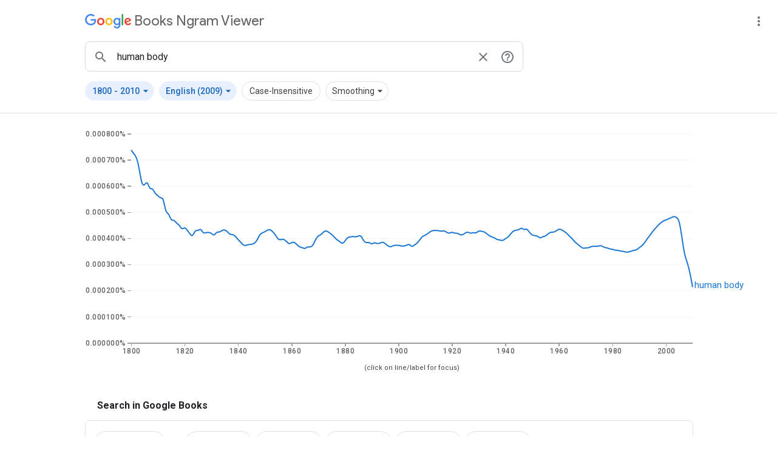

--- FILE ---
content_type: text/html; charset=utf-8
request_url: https://books.google.com/ngrams/graph?content=human%20body&year_start=1800&year_end=2010&corpus=0&smoothing=3
body_size: 31025
content:
<!DOCTYPE html>
<html itemscope itemtype="http://schema.org/WebApplication"
      xmlns="http://www.w3.org/1999/xhtml" lang="en">

  <head>
    
    <title>Google Ngram Viewer: human body</title>
    
    <meta http-equiv="content-type" content="text/html; charset=utf-8">
    <meta content="width=device-width,initial-scale=1.0,minimum-scale=1.0,user-scalable=0" name="viewport">

    <link href="https://fonts.googleapis.com/icon?family=Material+Icons|Roboto+Mono:400|Roboto:400,500,700|Product+Sans:400|Google+Sans:400,500" rel="stylesheet">
    <link rel="stylesheet" href="https://www.google.com/css/google.css">
    <link rel="stylesheet" href="/ngrams/style-responsive.css">

    <script>CLOSURE_NO_DEPS = true;</script>
    <script>const SERVER_MAX_YEAR = 2022</script>
    <script src="/ngrams/ngram-viewer-js.js"></script>

    <meta name="description" content="Google Books Ngram Viewer">
    <meta property="og:type" content="website">
    <meta property="og:title" content="Google Books Ngram Viewer">
    <meta name="twitter:card" content="summary_large_image">
    <meta name="twitter:site" content="@googlebooks">
    <meta name="twitter:title" content="Google Books Ngram Viewer">
    <meta property="twitter:domain" content="books.google.com">
    
    <meta name="twitter:description" content="Google Ngrams: human body, 1800-2010">
    <meta property="og:description" content="Google Ngrams: human body, 1800-2010">
    
    
    <meta property="og:url" content="https://books.google.com/ngrams/graph?content=human%20body&amp;year_start=1800&amp;year_end=2010&amp;corpus=0&amp;smoothing=3">
    <meta property="twitter:url" content="https://books.google.com/ngrams/graph?content=human%20body&amp;year_start=1800&amp;year_end=2010&amp;corpus=0&amp;smoothing=3">
    

     <!-- Global site tag (gtag.js) - Google Analytics -->
    <script async src="https://www.googletagmanager.com/gtag/js?id=UA-18010-10"></script>
    <script>
      var ngrams = ngrams || {};
      window.dataLayer = window.dataLayer || [];
      function gtag(){dataLayer.push(arguments);}
      gtag('js', new Date());

      gtag('config', 'UA-18010-10');  // BookSearch Account
      gtag('config', 'UA-45098938-1');  // NGrams Account
    </script>
  </head>

  <body id="container">
    
    <div id="main-content">
    <div id='header-container'>
      <header id="logo" class="header" title="Google Books Ngram Viewer">
        <a href="/ngrams" aria-label="Google Books Ngram Viewer">
          <span class="google-logo" aria-hidden="true"></span>
          <span class="ngrams-logo" aria-hidden="true">Books Ngram Viewer</span>
        </a>
         
      </header>
      
      <span id="overflow-container">
        <mwc-icon-button id="overflow-menu-button" label="ngrams options"
                         icon="more_vert">
        </mwc-icon-button>

        <mwc-menu id="overflow-menu" activatable quick defaultFocus="FIRST_ITEM">
          <mwc-list-item class="overflow-item" aria-label="Sharing">
            Share
          </mwc-list-item>
          <mwc-list-item class="overflow-item" aria-label="Download raw data">
            Download raw data
          </mwc-list-item>
        </mwc-menu>
      </span>
      
    </div>
    
  


  <script>
  ngrams.loadForm();

  function gtag_event(action, category, label) {
    gtag('event', action, { event_category: category, event_label: label });
  }
</script>

  <input id="share-ngrams-url" type="hidden" value="https://books.google.com/ngrams/graph?content=human%20body&amp;year_start=1800&amp;year_end=2010&amp;corpus=0&amp;smoothing=3">
  <input id="share-text" type="hidden" value="Google Ngrams: human body, 1800-2010">
  <dialog id="share-modal" class="share-container modal bubble-hide"
       aria-modal="true" role="dialog" aria-labelledby="share-title"
       aria-hidden=true>
    <div class="modal-header">
    <span id="share-title" class="modal-header-title">Share</span>
    <mwc-icon-button
      id="close-share"
      class="close-share-container"
      label="close share modal" icon="close" tabindex="0">
    </mwc-icon-button>
    </div>
    <div>
      <a id="embed-chart" class="share-item" tabindex="0" href="#">
        <div class="share-icon-container">
          <mwc-icon class="share-icon" aria-hidden="true">code</mwc-icon>
        </div>
        Embed chart</a>
      <a id="share-facebook" class="share-item" tabindex="0" href="#">
        <div class="share-icon-container">
          <img class="share-icon"
            src="https://www.gstatic.com/kpui/social/fb_32x32.png"
            alt="Facebook" aria-hidden="true">
        </div>
        Facebook
      </a>
      <a id="share-twitter" class="share-item" tabindex="0" href="#">
        <div class="share-icon-container">
          <img class="share-icon"
            src="https://www.gstatic.com/kpui/social/x_32x32.png"
            alt="X" aria-hidden="true">
        </div>
        X
     </a>
    </div>
  </dialog>

  <dialog id="embed-modal" class="share-container modal bubble-hide"
       aria-modal="true" role="dialog"
       aria-hidden="true">
    <div id="embed-header" class="modal-header">
      <span id="embed-title "class="modal-header-title">Embed Chart</span>
        <mwc-icon-button id="close-embed" class="close-share-container toggle"
          label="close embed modal"
          icon="close"
          tabindex="0">
        </mwc-icon-button>
    </div>
    <div id="embed-url">
      <textarea id="share-url-text" autocomplete="off" autocapitalize="none"
        tabindex="0" readonly>
&lt;iframe name=&quot;ngram_chart&quot; src=&quot;https://books.google.com/ngrams/interactive_chart?content=human%20body&amp;year_start=1800&amp;year_end=2010&amp;corpus=0&amp;smoothing=3&quot; width=900 height=500 marginwidth=0 marginheight=0 hspace=0 vspace=0 frameborder=0 scrolling=no&gt;&lt;/iframe&gt;
</textarea>
    </div>
    <div id="embed-copy-button">
      <button id="embed-copy" class="pill white-pill" tabindex=0 role="button"
        aria-disabled="false" aria-label="Copy">
        <mwc-icon id="embed-copy-icon">content_copy</mwc-icon>
        Copy
      </button>
    </div>
  </dialog>


    <div id="overlay"></div>
    <input id="default-start-year" type="hidden" value="1800">
    <input id="default-end-year" type="hidden" value="2010">
    <form id="query" action="/ngrams/graph" method="get" name="query"
          onsubmit="gtag_event('search ngram', 'search', 'search submission')">
      <div class="row-column-flex">
        <div id="input-flex" class="field-wrap">

      <div id="search-field">
        <mwc-icon-button icon="search" label="search ngrams" id="search-button"
          class="search-buttons focus-pill" aria-label="search button">
        </mwc-icon-button>
        <input id="ngram-query" type="text"
               name="content"
               label="search"
               size="15"
               autocomplete="off"
               value="human body"
               placeholder="Search Ngrams"
               maxlength=120
               aria-label="ngrams search box"
               autofocus />
        <mwc-icon-button icon="close" label="clear search" id="close-button"
            aria-label="clear search" class="search-buttons focus-pill">
        </mwc-icon-button>
        <mwc-icon-button id="help-button" label="ngrams help"
                         class="search-buttons focus-pill" icon="help_outline"
                         aria-controls="samples" aria-label='help button'>
        </mwc-icon-button>
        <div class="options">
          <dialog id="samples" class="form-bubble bubble-hide modal"
               aria-modal="true" role="dialog" aria-label="ngrams help"
               aria-hidden="true">
              <span class="sample-name">Part-of-speech tags</span><br/>
              <span class="sample-example">cook_VERB, _DET_ President _PROPN_</span>
              <hr>
              <span class="sample-name">Wildcards</span><br/>
              <span class="sample-example">King of *, best *_NOUN</span>
              <hr>
              <span class="sample-name">Inflections</span><br/>
              <span class="sample-example">shook_INF drive_VERB_INF</span>
              <hr>
              <span class="sample-name">Arithmetic compositions</span><br/>
              <span class="sample-example">(color /(color + colour))</span>
              <hr>
              <span class="sample-name">Corpus selection</span><br/>
              <span class="sample-example">I want:eng_2019, I want:eng_2009</span>
           <div class="sample-links">
            <a href="#" id="help-cancel">
              Close
            </a>
            <a href="/ngrams/info" target="_blank">View All options</a></div>
           </dialog>
      </div>
      </div>
    </div>


</div>
<div id="form-nav">
  <span id="year-button" class="button-container blue-container">
  <button id="year-pill"
          class="blue-pill pill focus-pill noselect drop-down-toggle"
          role="button" type="button" aria-controls="year-select"
          aria-expanded="false">
    <span id="year-start" class="pill-label drop-down-toggle">
      1800
    </span>
    <span class="drop-down-toggle" aria-label="through">-</span>
    <span id="year-end" class="pill-label drop-down-toggle">
      2010
    </span>
    <span class="drop-align drop-down-toggle">
      <mwc-icon class="dropdown-icon drop-down-toggle" aria-hidden="true">
        arrow_drop_down
      </mwc-icon>
    </span>
  </button>
  <dialog id="year-select" class="form-bubble modal bubble-hide"
       aria-modal="true" role="dialog" aria-labelledby="year-select-title"
       aria-hidden="true">
    <p id="year-select-title" class='bubble-header'>Choose years</p>
    <div class="bubble-body">
      <input id="year-start-input"
             class="bubble-input query"
             inputmode="numeric"
             pattern="[0-9]{4}"
             type="text"
             name="year_start"
             size="2"
             placeholder="1800"
             value="1800"
             maxlength=4
             aria-label="start year"
             onclick="gtag_event('start year input clicked', 'search', 'Start Year')"/>
      <span class="year-space">to</span>
      <input id="year-end-input"
             class="bubble-input query"
             type="text"
             inputmode="numeric"
             pattern="[0-9]{4}"
             name="year_end"
             size="2"
             placeholder="2010"
             value="2010"
             maxlength=4
             aria-label="end year"
             onclick="gtag_event('end year input clicked', 'search', 'End Year')"/>
      </div>
      <div id="year-feedback">
        <span id="year-feedback-message" aria-live="assertive"></span>
      </div>
   <div class="bubble-operations">
      <a href="#" id="cancel-years" class="bubble-control"
        aria-label="cancel year selection">
        Cancel
      </a>
      <a href="#" id="apply-years" class="bubble-control"
        aria-label="apply year selection">
        Apply
      </a>
   </div>
  </dialog>
  </span>
 <span id="corpus-button" class="button-container blue-container">
  <button id="corpus-pill"
          class="blue-pill pill focus-pill noselect drop-down-toggle"
          role="button" type="button" aria-controls="corpus-select"
          aria-expanded="false"
   onclick="gtag_event('corpus pulldown clicked', 'search', 'corpus pulldown')" >
  <span id="current-corpus" class="pill-label drop-down-toggle">
    English
            
             (2009)
    </span>
    <span class="drop-align drop-down-toggle">
      <mwc-icon class="dropdown-icon drop-down-toggle" aria-hidden="true">
        arrow_drop_down
      </mwc-icon>
    </span>
  </button>
  <dialog id="corpus-select" class="form-bubble modal bubble-hide"
       aria-modal="true" role="dialog" aria-labelledby="corpus-select-title"
       aria-hidden="true" aria-hidden="true">
    <p id="corpus-select-title" class='bubble-header'>Choose corpus</p>
    <div class="bubble-body bubble-corpus">
      <mwc-list id="corpus-list" activatable rootTabbable wrapFocus>
        <mwc-list-item hasMeta
                           
                          value="en"><mwc-icon class="mobile-check-lang" slot="meta" aria-hidden="true">check</mwc-icon><span>English</span><span slot="secondary"></span></mwc-list-item><li divider role="separator" class="mobile-only" aria-hidden="true"></li><mwc-list-item hasMeta
                           
                          value="en-US"><mwc-icon class="mobile-check-lang" slot="meta" aria-hidden="true">check</mwc-icon><span>American English</span><span slot="secondary"></span></mwc-list-item><li divider role="separator" class="mobile-only" aria-hidden="true"></li><mwc-list-item hasMeta
                           
                          value="en-GB"><mwc-icon class="mobile-check-lang" slot="meta" aria-hidden="true">check</mwc-icon><span>British English</span><span slot="secondary"></span></mwc-list-item><li divider role="separator" class="mobile-only" aria-hidden="true"></li><mwc-list-item hasMeta
                           
                          value="zh"><mwc-icon class="mobile-check-lang" slot="meta" aria-hidden="true">check</mwc-icon><span>Chinese</span><span slot="secondary"></span></mwc-list-item><li divider role="separator" class="mobile-only" aria-hidden="true"></li><mwc-list-item hasMeta
                           
                          value="en-fiction"><mwc-icon class="mobile-check-lang" slot="meta" aria-hidden="true">check</mwc-icon><span>English Fiction</span><span slot="secondary"></span></mwc-list-item><li divider role="separator" class="mobile-only" aria-hidden="true"></li><mwc-list-item hasMeta
                           
                          value="fr"><mwc-icon class="mobile-check-lang" slot="meta" aria-hidden="true">check</mwc-icon><span>French</span><span slot="secondary"></span></mwc-list-item><li divider role="separator" class="mobile-only" aria-hidden="true"></li><mwc-list-item hasMeta
                           
                          value="de"><mwc-icon class="mobile-check-lang" slot="meta" aria-hidden="true">check</mwc-icon><span>German</span><span slot="secondary"></span></mwc-list-item><li divider role="separator" class="mobile-only" aria-hidden="true"></li><mwc-list-item hasMeta
                           
                          value="iw"><mwc-icon class="mobile-check-lang" slot="meta" aria-hidden="true">check</mwc-icon><span>Hebrew</span><span slot="secondary"></span></mwc-list-item><li divider role="separator" class="mobile-only" aria-hidden="true"></li><mwc-list-item hasMeta
                           
                          value="it"><mwc-icon class="mobile-check-lang" slot="meta" aria-hidden="true">check</mwc-icon><span>Italian</span><span slot="secondary"></span></mwc-list-item><li divider role="separator" class="mobile-only" aria-hidden="true"></li><mwc-list-item hasMeta
                           
                          value="ru"><mwc-icon class="mobile-check-lang" slot="meta" aria-hidden="true">check</mwc-icon><span>Russian</span><span slot="secondary"></span></mwc-list-item><li divider role="separator" class="mobile-only" aria-hidden="true"></li><mwc-list-item hasMeta
                           
                          value="es"><mwc-icon class="mobile-check-lang" slot="meta" aria-hidden="true">check</mwc-icon><span>Spanish</span><span slot="secondary"></span></mwc-list-item><li divider role="separator" class="mobile-only" aria-hidden="true"></li><mwc-list-item selected
                           activated
                           hasMeta
                           
                             twoline
                           
                           value="en-2009" ><mwc-icon id="first-checked-lang" slot="meta" aria-hidden="true">check</mwc-icon><span>English</span><span slot="secondary">2009</span></mwc-list-item><li divider role="separator" class="mobile-only" aria-hidden="true"></li>
      </mwc-list>
    </div>
  </dialog>
 </span>

 <span id="case-button" class="button-container white-container">
 <button id="case-pill"
         class="pill focus-pill noselect
         white-pill "
         role="button" type="button" aria-label="case sensitivity">
  Case-Insensitive
 </button>
 </span>

 <input id="case" type="checkbox" class="check-hidden" name="case_insensitive" aria-hidden="true"
    >

 <span id="smoothing-button" class="button-container white-container">
 <button id="smoothing-pill"
         class="pill focus-pill white-pill noselect drop-down-toggle"
         role="button" type="button" aria-controls="smoothing-select"
         aria-expanded="false"
   onclick="gtag_event('smoothing pulldown clicked', 'search', 'smoothing pulldown')">
  <span id="current-smoothing" class="pill-label drop-down-toggle">
    
      Smoothing
    
  </span>
  <span class="drop-align drop-down-toggle">
      <mwc-icon class="dropdown-icon drop-down-toggle" aria-hidden="true">
        arrow_drop_down
      </mwc-icon>
  </span>
  </button>
  <dialog id="smoothing-select" class="form-bubble modal bubble-hide"
       aria-modal="true" role="dialog" aria-labelledby="smoothing-select-title">
    <p id="smoothing-select-title" class='bubble-header'>Choose Smoothing</p>
    <div class="bubble-body bubble-corpus">
      <mwc-list id="smoothing-list" activatable rootTabbable wrapFocus><mwc-list-item hasMeta value="0"><mwc-icon class="mobile-check-smoothing" slot="meta" aria-hidden="true">check</mwc-icon>
          0
            </mwc-list-item><li divider role="separator" class="mobile-only" aria-hidden="true"></li><mwc-list-item hasMeta value="1"><mwc-icon class="mobile-check-smoothing" slot="meta" aria-hidden="true">check</mwc-icon>
          1
            </mwc-list-item><li divider role="separator" class="mobile-only" aria-hidden="true"></li><mwc-list-item hasMeta value="2"><mwc-icon class="mobile-check-smoothing" slot="meta" aria-hidden="true">check</mwc-icon>
          2
            </mwc-list-item><li divider role="separator" class="mobile-only" aria-hidden="true"></li><mwc-list-item selected
                           activated
                           hasMeta
                           value="3"><mwc-icon id="first-checked-smoothing" slot="meta" aria-hidden="true">check</mwc-icon>
          3
            </mwc-list-item><li divider role="separator" class="mobile-only" aria-hidden="true"></li><mwc-list-item hasMeta value="4"><mwc-icon class="mobile-check-smoothing" slot="meta" aria-hidden="true">check</mwc-icon>
          4
            </mwc-list-item><li divider role="separator" class="mobile-only" aria-hidden="true"></li><mwc-list-item hasMeta value="5"><mwc-icon class="mobile-check-smoothing" slot="meta" aria-hidden="true">check</mwc-icon>
          5
            </mwc-list-item><li divider role="separator" class="mobile-only" aria-hidden="true"></li><mwc-list-item hasMeta value="6"><mwc-icon class="mobile-check-smoothing" slot="meta" aria-hidden="true">check</mwc-icon>
          6
            </mwc-list-item><li divider role="separator" class="mobile-only" aria-hidden="true"></li><mwc-list-item hasMeta value="7"><mwc-icon class="mobile-check-smoothing" slot="meta" aria-hidden="true">check</mwc-icon>
          7
            </mwc-list-item><li divider role="separator" class="mobile-only" aria-hidden="true"></li><mwc-list-item hasMeta value="8"><mwc-icon class="mobile-check-smoothing" slot="meta" aria-hidden="true">check</mwc-icon>
          8
            </mwc-list-item><li divider role="separator" class="mobile-only" aria-hidden="true"></li><mwc-list-item hasMeta value="9"><mwc-icon class="mobile-check-smoothing" slot="meta" aria-hidden="true">check</mwc-icon>
          9
            </mwc-list-item><li divider role="separator" class="mobile-only" aria-hidden="true"></li><mwc-list-item hasMeta value="10"><mwc-icon class="mobile-check-smoothing" slot="meta" aria-hidden="true">check</mwc-icon>
          10
            </mwc-list-item><li divider role="separator" class="mobile-only" aria-hidden="true"></li><mwc-list-item hasMeta value="20"><mwc-icon class="mobile-check-smoothing" slot="meta" aria-hidden="true">check</mwc-icon>
          20
            </mwc-list-item><li divider role="separator" class="mobile-only" aria-hidden="true"></li><mwc-list-item hasMeta value="30"><mwc-icon class="mobile-check-smoothing" slot="meta" aria-hidden="true">check</mwc-icon>
          30
            </mwc-list-item><li divider role="separator" class="mobile-only" aria-hidden="true"></li><mwc-list-item hasMeta value="40"><mwc-icon class="mobile-check-smoothing" slot="meta" aria-hidden="true">check</mwc-icon>
          40
            </mwc-list-item><li divider role="separator" class="mobile-only" aria-hidden="true"></li><mwc-list-item hasMeta value="50"><mwc-icon class="mobile-check-smoothing" slot="meta" aria-hidden="true">check</mwc-icon>
          50
            </mwc-list-item><li divider role="separator" class="mobile-only" aria-hidden="true"></li></mwc-list>
    </div>
  </dialog>
 </span>
</div>
    <select id="form-corpus" name="corpus" class="hidden-form-field">
       <option value="en-2009" selected ></option>
    </select>
    <select id="form-smoothing" name="smoothing" class="hidden-form-field">
      <option value="3" selected> </option>
    </select>
    <input type="submit" id="hidden-submit" tabindex="-1">
</form>
<hr id="divider" role="separator" aria-hidden="true">
<mwc-linear-progress id="linear-progress" indeterminate></mwc-linear-progress>






<div style="clear:both"></div>
<div id="ngrams-warnings" class="ngrams_chart_section">


    
   
</div> 


<div id="chart-parent" class="chart-parent">
  <div id="chart" class="chart-container"></div>
</div>
<script id="ngrams-data" type="application/json">[{"ngram": "human body", "parent": "", "type": "NGRAM", "timeseries": [7.373544917754771e-06, 7.226492743939161e-06, 7.119320419709159e-06, 6.6892506375942114e-06, 6.023017509245879e-06, 6.020128889109141e-06, 6.2053975722977024e-06, 5.846144241721569e-06, 5.932970257812745e-06, 5.694084913037452e-06, 5.633353176952889e-06, 5.522694241985196e-06, 5.578311467096293e-06, 4.944838792653172e-06, 4.975302772436407e-06, 4.651792193856506e-06, 4.716469805186664e-06, 4.561920734756443e-06, 4.519256500706044e-06, 4.312984076802552e-06, 4.4334382697083385e-06, 4.30821195810235e-06, 4.163130987373214e-06, 4.048857980316305e-06, 4.333367574612826e-06, 4.26994600794777e-06, 4.388994576791967e-06, 4.167145399540979e-06, 4.22606863789302e-06, 4.219057538128774e-06, 4.210684664940345e-06, 4.068028049784646e-06, 4.262801602245807e-06, 4.216431404659358e-06, 4.304746036203662e-06, 4.3324003269974905e-06, 4.249893598690895e-06, 4.132333970119362e-06, 4.151524080953095e-06, 4.0821430177727184e-06, 3.942562411144276e-06, 3.8530239570328765e-06, 3.717765756456564e-06, 3.7277820865710964e-06, 3.7583101532488527e-06, 3.768857628269221e-06, 3.7902130186142003e-06, 3.891446145384439e-06, 4.142718483178344e-06, 4.208276193042236e-06, 4.240376418757867e-06, 4.317476363472192e-06, 4.339623598882879e-06, 4.24930106289269e-06, 4.126268355061516e-06, 3.9402331627310815e-06, 3.941309874530166e-06, 3.978129045987901e-06, 3.8907179649478555e-06, 3.767304016426871e-06, 3.829813359906049e-06, 3.866343247084712e-06, 3.750886467709539e-06, 3.6601592065770613e-06, 3.646583049235882e-06, 3.5833008951158263e-06, 3.689116186121412e-06, 3.650705561345343e-06, 3.710951659741113e-06, 3.966689941340259e-06, 4.098833382418629e-06, 4.12485811856251e-06, 4.256231737339736e-06, 4.2904191234681226e-06, 4.222686779290338e-06, 4.148823271472273e-06, 4.040746651818543e-06, 3.9348927722520396e-06, 3.883430930987483e-06, 3.7681877204574576e-06, 3.892863592877152e-06, 4.047296377913361e-06, 4.044800659487789e-06, 4.075640390510671e-06, 4.03959175595706e-06, 4.091074840419294e-06, 4.113126351512619e-06, 3.8781782417832545e-06, 3.819673565885751e-06, 3.8512426466955474e-06, 3.75963067459192e-06, 3.847026001884453e-06, 3.7875259489997655e-06, 3.8037221981669844e-06, 3.8682898580840885e-06, 3.8002240216883365e-06, 3.7087380470828587e-06, 3.6510486357396336e-06, 3.7252932868016486e-06, 3.729501518786752e-06, 3.737909245111431e-06, 3.6968116481667882e-06, 3.6983663968775156e-06, 3.725800070242258e-06, 3.7937474774350577e-06, 3.6525141240417724e-06, 3.7503372303555286e-06, 3.8046846709351356e-06, 3.951032762675563e-06, 4.078011475680146e-06, 4.115299166837108e-06, 4.179277766525047e-06, 4.266706647675684e-06, 4.298452950024512e-06, 4.2975697657051825e-06, 4.291486415500653e-06, 4.261491020380552e-06, 4.296275229925024e-06, 4.226329857764151e-06, 4.176062150561068e-06, 4.2480220859683215e-06, 4.181715017434076e-06, 4.204097422189079e-06, 4.12762834197825e-06, 4.1195446231410775e-06, 4.208673642226911e-06, 4.247052304760603e-06, 4.171612577660458e-06, 4.230672207735811e-06, 4.180036674889769e-06, 4.294726100592275e-06, 4.2637621585786945e-06, 4.2516919295719295e-06, 4.177571976729918e-06, 4.088351261088974e-06, 4.048206359844439e-06, 4.014328981481542e-06, 3.934534723677123e-06, 3.942048903939264e-06, 3.887449078579916e-06, 3.998917886097583e-06, 4.031966260039813e-06, 4.174536245825168e-06, 4.28522707807133e-06, 4.30837755110198e-06, 4.31654910114178e-06, 4.412486759974854e-06, 4.308081835396089e-06, 4.379448455438251e-06, 4.214626122640246e-06, 4.112811374008223e-06, 4.099394443203762e-06, 4.0892880081498466e-06, 3.989103658698566e-06, 4.072665043557728e-06, 4.070785053045256e-06, 4.1811604855216245e-06, 4.239227174756317e-06, 4.224392796459142e-06, 4.279919721739134e-06, 4.359227854625455e-06, 4.3294832851513225e-06, 4.257852132078759e-06, 4.187057844059641e-06, 4.069802311538037e-06, 3.984581586077443e-06, 3.8492211323110884e-06, 3.7740652974857118e-06, 3.6872226506342746e-06, 3.604720209945559e-06, 3.6340887033605085e-06, 3.627014686052072e-06, 3.6818991182891684e-06, 3.6975304738007253e-06, 3.6861464260644946e-06, 3.707395535457181e-06, 3.7217139379208675e-06, 3.6378060680622833e-06, 3.6389545000149937e-06, 3.58627205189675e-06, 3.5818911783280782e-06, 3.536314352459158e-06, 3.5416888489895167e-06, 3.507994993664657e-06, 3.5038567927715903e-06, 3.4666572901187465e-06, 3.472572903514707e-06, 3.5027549724223457e-06, 3.541083385373765e-06, 3.5490917135965513e-06, 3.6358507518993325e-06, 3.703906323997736e-06, 3.815595846390352e-06, 3.983554506703513e-06, 4.097358636759704e-06, 4.254823124938412e-06, 4.36850158231599e-06, 4.487320568711896e-06, 4.580304123789704e-06, 4.663750717424721e-06, 4.693414796617747e-06, 4.7468454015740595e-06, 4.7801415478586155e-06, 4.8458557882570726e-06, 4.79829941468779e-06, 4.7085782171052415e-06, 4.033526173381168e-06, 3.341005854703586e-06, 3.0869686421889733e-06, 2.6928149054583626e-06, 2.133102611878712e-06]}]</script>
<script>
  var ngrams = ngrams || {};
  ngrams.data = JSON.parse(document.getElementById('ngrams-data').textContent);
  if (ngrams.data.length > 0) {
    ngrams.drawD3Chart(ngrams.data, 1800, 2010, 1.0, "main", "#chart");
    ngrams.resizeHandler(ngrams.data, 1800, 2010, 1.0, "main");
  };

</script>



 
 

 
<div id="book-results">
  <h4 class="search-in">Search in Google Books</h4>
  <br>

<div class="books-table-overflow">
  <div id="books-table">
  <div class="books-table-body">
     
      <div class="book-row">
          <a href='http://www.google.com/search?q="human%20body"&tbm=bks&lr=lang_en'
            target="_blank"
            aria-label="Search Google Books for human body">
        <div class="book-cell">
            <span class="pill white-pill book-pill book-term noselect">
              human body
            </span>
          <i class="material-icons noselect mwc-icon" aria-hidden="true">chevron_right</i>
        </div>
          </a>
        
            <a href='http://www.google.com/search?q="human%20body"&tbm=bks&tbs=cdr:1,cd_min:1800,cd_max:1813&lr=lang_en'
               target="_blank"
               aria-label="Google Books human body 1800 to 1813">
          <div class="book-cell">
            <span class="pill white-pill book-pill noselect">
              
                1800 - 1813
              
              </span>
          </div>
            </a>
       
            <a href='http://www.google.com/search?q="human%20body"&tbm=bks&tbs=cdr:1,cd_min:1814,cd_max:1833&lr=lang_en'
               target="_blank"
               aria-label="Google Books human body 1814 to 1833">
          <div class="book-cell">
            <span class="pill white-pill book-pill noselect">
              
                1814 - 1833
              
              </span>
          </div>
            </a>
       
            <a href='http://www.google.com/search?q="human%20body"&tbm=bks&tbs=cdr:1,cd_min:1834,cd_max:1923&lr=lang_en'
               target="_blank"
               aria-label="Google Books human body 1834 to 1923">
          <div class="book-cell">
            <span class="pill white-pill book-pill noselect">
              
                1834 - 1923
              
              </span>
          </div>
            </a>
       
            <a href='http://www.google.com/search?q="human%20body"&tbm=bks&tbs=cdr:1,cd_min:1924,cd_max:1989&lr=lang_en'
               target="_blank"
               aria-label="Google Books human body 1924 to 1989">
          <div class="book-cell">
            <span class="pill white-pill book-pill noselect">
              
                1924 - 1989
              
              </span>
          </div>
            </a>
       
            <a href='http://www.google.com/search?q="human%20body"&tbm=bks&tbs=cdr:1,cd_min:1990,cd_max:2010&lr=lang_en'
               target="_blank"
               aria-label="Google Books human body 1990 to 2010">
          <div class="book-cell">
            <span class="pill white-pill book-pill noselect">
              
                1990 - 2010
              
              </span>
          </div>
            </a>
       
      <div class="book-cell book-lang-cell">
        <p>English</p>
      </div>
      </div>
    
    </div>
  </div>
</div>
    <p>
      
  </div>
  <br>
 



    <br>
    </div>
    <footer id="about">
      <span class="footer-left">
        <a href="/ngrams/info">About Ngram Viewer</a>
        <a href="http://www.google.com/intl/en/googlebooks/about.html">
          About Google Books
        </a>
      </span>
      <span class="footer-right">
      <a href="http://www.google.com/about.html">About Google</a>
        <a href="http://www.google.com/intl/en/policies/">Privacy &amp; Terms</a>
      </span>
    </div>
    </footer>
    
    <script src="//www.google.com/js/gweb/analytics/autotrack.js"></script>
    <script>
        new gweb.analytics.AutoTrack({
          profile: 'UA-18010-10',
          trackQueryParams: true
        });

        new gweb.analytics.AutoTrack({
          profile: 'UA-45098938-1',
          trackQueryParams: true,
          tracker: 'second'
        });
    </script>
  </body>
</html>
